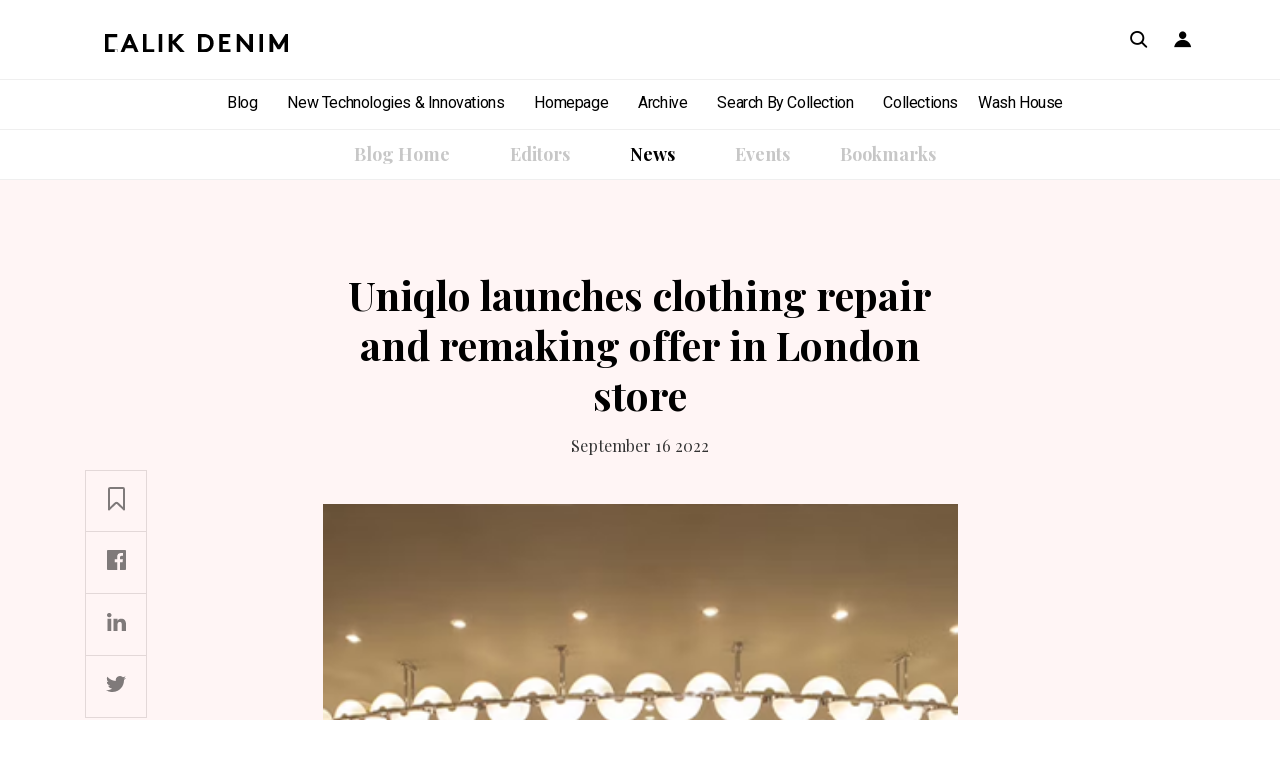

--- FILE ---
content_type: text/html; charset=utf-8
request_url: https://blog.calikdenim.com/news/uniqlo-launches-clothing-repair-and-remaking-offer-in-london-store
body_size: 12754
content:
<!DOCTYPE html>
<html lang="en">
<head>

    <meta charset="utf-8">
    <meta http-equiv="X-UA-Compatible" content="IE=edge,chrome=1" />
    <meta name="viewport" content="width=device-width, initial-scale=1.0, user-scalable=0, minimum-scale=1.0, maximum-scale=1.0" />
    <meta name="apple-itunes-app" content="app-id=1458507122" />
    <meta name="apple-mobile-web-app-title" content="Calik Denim" />
    <meta name="google-play-app" content="app-id=com.calikdenim.pazarlama2" />
    <link rel="apple-touch-icon" href="/_assets/images/favicon/apple-icon-72x72.png" />
    <link rel="android-touch-icon" href="/_assets/images/favicon/apple-icon-72x72.png" />
    <meta name="msapplication-TileColor" content="#ffffff" />
    <meta name="theme-color" content="#ffffff" />
    <meta name="format-detection" content="telephone=no" />
    <link rel="shortcut icon" type="image/x-icon" href="/_assets/images/favicon/favicon.ico" />
    <link rel="apple-touch-icon" href="/_assets/images/favicon/apple-icon-57x57.png" />
    <link rel="apple-touch-icon" sizes="72x72" href="/_assets/images/favicon/apple-icon-72x72.png" />
    <link rel="apple-touch-icon" sizes="114x114" href="/_assets/images/favicon/apple-icon-114x114.png" />

    <link href="/_assets/css/style.min.css?v=eg6O-4xaozUELlh2dGltRy3S6Z-SVArUEJNUfhqF5YU" rel="stylesheet" />

    <link rel="canonical" href="http://blog.calikdenim.com/news/uniqlo-launches-clothing-repair-and-remaking-offer-in-london-store" />



    <title>Uniqlo launches clothing repair and remaking offer in London store | Calik Denim</title>

    <meta name="description" content="Uniqlo has opened a dedicated area for repairing and remaking used clothing in its London Regent Street store.&#xD;&#xA;&#xD;&#xA;">
    <meta name="keywords" content="">
    <meta property="og:title" content="Uniqlo launches clothing repair and remaking offer in London store | Calik Denim" />
    <meta property="og:image" content="http://blog.calikdenim.com/_assets/images/og-logo.png" />



<!-- Google Tag Manager -->
<script>(function(w,d,s,l,i){w[l]=w[l]||[];w[l].push({'gtm.start':
new Date().getTime(),event:'gtm.js'});var f=d.getElementsByTagName(s)[0],
j=d.createElement(s),dl=l!='dataLayer'?'&l='+l:'';j.async=true;j.src=
'https://www.googletagmanager.com/gtm.js?id='+i+dl;f.parentNode.insertBefore(j,f);
})(window,document,'script','dataLayer','GTM-PJMSZRH');</script>
<!-- End Google Tag Manager -->
</head>
<body>

    

    
<header class="header">
    <div class="header-top">
        <div class="container">
            <div class="close-area">
                <div class="close"><span class="menu"><span></span><span></span><span></span></span></div>
            </div>
            <div class="logo-area"><a href="/" class="logo"><img src="/_assets/images/logo.svg" /></a></div>
            <div class="profile-area">
                <a href="https://app.calikdenim.com" class="search"><span class="icon-search"></span></a>
                <a href="https://app.calikdenim.com/Account" class="profile"><span class="icon-profile"></span></a>
            </div>
        </div>
    </div>
    <div class="header-menu">
        <nav>
            <ul>
                <li class=""><a href="/">Blog</a></li>
                <li class=""><a href="/new-technologies-and-innovations">New Technologies & Innovations</a></li>
                <li><a href="https://app.calikdenim.com">Homepage</a></li>
                <li><a href="https://app.calikdenim.com/Fabric">Archive</a></li>
                <li><a href="https://app.calikdenim.com/SelectByCollection/Search">Search By Collection</a></li>
                <li><a href="https://app.calikdenim.com/Collection">Collections</a></li>
                <li><a href="https://app.calikdenim.com/Wash">Wash House</a></li>
            </ul>
        </nav>
    </div>
    <div class="header-blog-menu">
        <nav>
            <ul>
                <li class=""><a href="/">Blog Home</a></li>
                <li class=""><a href="/editors">Editors</a></li>
                    <li class="active"><a href="/news">News</a></li>
                    <li class=""><a href="/events">Events</a></li>
                <li class=""><a href="/bookmarks">Bookmarks</a></li>
            </ul>
        </nav>
    </div>
</header>

    <main id="main">

        

<section class="article-page-content">
    <article class="content-wrapper bg">
        <div class="container">
            <div class="row d-flex justify-content-center">
                <ul class="share-list">
                    <li><a href="javascript:;" class="save toggle-bookmark" data-id="527"></a></li>
                    <li><a href="javascript:;" class="fb" data-open="https://www.facebook.com/sharer/sharer.php?u=http%3a%2f%2fblog.calikdenim.com%2fnews%2funiqlo-launches-clothing-repair-and-remaking-offer-in-london-store"></a></li>
                    <li><a href="javascript:;" class="linkedin" data-open="https://www.linkedin.com/shareArticle?mini=true&url=http%3a%2f%2fblog.calikdenim.com%2fnews%2funiqlo-launches-clothing-repair-and-remaking-offer-in-london-store"></a></li>
                    <li><a href="javascript:;" class="twitter" data-open="https://twitter.com/intent/tweet?url=http%3a%2f%2fblog.calikdenim.com%2fnews%2funiqlo-launches-clothing-repair-and-remaking-offer-in-london-store"></a></li>
                </ul>
                <div class="col-12 col-md-9 col-lg-7 detail-page">
                    <h3 class="title title-page-name text-center mb-3">Uniqlo launches clothing repair and remaking offer in London store</h3>

                    <div class="col-12 text-center mb-5">
                        <span class="font-weight-bold">September 16 2022</span>
                    </div>

                    <img class="margin-top-30 margin-bottom-30 border-radius" src="/medium/Article/Content/5c91ff65-b903-4568-b211-6bf2d16015fe" alt="Uniqlo launches clothing repair and remaking offer in London store" />

                    <blockquote>Uniqlo has opened a dedicated area for repairing and remaking used clothing in its London Regent Street store.&#xD;&#xA;&#xD;&#xA;</blockquote>


                    <div class="loaded-content">

                            <div class="blur-content">

                                        <p style="white-space:pre-line;">Uniqlo has opened a dedicated area for repairing and remaking used clothing in its London Regent Street store.

The initiative, entitled Re:Uniqlo Studio, aims to keep Uniqlo items in circulation for a longer lifespan, with alterations and tailoring services available alongside further customisation options, such as resizing, mending and hemming.

Read more onfashionunited.com</p>

                            </div>
                            <div class="blur-content">

                                        <a href="https://fashionunited.com/news/retail/uniqlo-launches-clothing-repair-and-remaking-offer-in-london-store/2022090949574" target="_blank">https://fashionunited.com/news/retail/uniqlo-launches-clothing-repair-and-remaking-offer-in-london-store/2022090949574</a>

                            </div>

                    </div>

                    <div class="show-more-in-app text-center">
                        <img class="private-img" src="/_assets/images/icon-private.svg" />
                        <p class="desc"><i>To view full content</i> and a better mobile experience, try</p>
                        <h4 class="title">Calik Denim mobile application</h4>
                        <div class="card">
                            <div class="centerfix mobile-links">
                                <a class="android"><img src="/_assets/images/download-app-android.svg" /></a>
                                <a class="ios"><img src="/_assets/images/download-app-ios.svg" /></a>
                            </div>
                            <a href="https://play.google.com/store/apps/details?id=com.calikdenim.pazarlama2" class="download-link android">Download now!</a>
                            <a href="https://apps.apple.com/tr/app/calik-denim/id1458507122?l=tr" class="download-link ios">Download now!</a>
                            <div class="hr"><span>OR</span></div><a class="continue-link">CONTINUE WEBSITE</a>
                        </div>
                    </div>



                </div>
            </div>
        </div>
    </article>
</section>



    <section class="content-wrapper">
        <div class="container">
            <div class="row">
                <div class="col-12 d-flex justify-content-center">
                    <h3 class="title title-second space">You May Also Like</h3>
                </div>
                <div class="col-12 common-list">
                    <div class="row">
                            
<div class="col-12 col-md-6 col-lg-4">
    <div class="big-list-item article-item">
        <figure class="bg">
            <img src="/medium/Article/Content/9acd1952-e944-4d49-acd6-24ebcf2b5376" />
        </figure>
        <div class="description">

            <a href="/news/levis-x-sacai-reveals-spring-ad-campaign-photographed-by-craig-mcdean">

                <span class="icon-"></span>
                <span class="date">May 22 2025</span>
                <h4 class="title">Levi’s x Sacai Reveals Spring Ad Campaign Photographed by Cr...</h4>
                <p>Levi’s and Japanese fashion house Sacai have revealed their spring ad campaign that takes inspiration from Jam...</p>
            </a>

        </div>
    </div>
</div>
                            
<div class="col-12 col-md-6 col-lg-4">
    <div class="big-list-item article-item">
        <figure class="bg">
            <img src="/medium/Article/Content/51318096-6719-4955-aac5-baa5869b0960" />
        </figure>
        <div class="description">

            <a href="/news/how-to-wear-shorts-and-look-good-doing-it">

                <span class="icon-"></span>
                <span class="date">May 22 2025</span>
                <h4 class="title">How to Wear Shorts (and Look Good Doing It)</h4>
                <p>As soon as the temperatures start to rise in late spring, I start thinking about idyllic warm-weather outfits ...</p>
            </a>

        </div>
    </div>
</div>
                            
<div class="col-12 col-md-6 col-lg-4">
    <div class="big-list-item article-item">
        <figure class="bg">
            <img src="/medium/Article/Content/6014e517-9775-4f32-a3e1-a2f273e1a519" />
        </figure>
        <div class="description">

            <a href="/news/sports-merch-is-the-new-celebrity-style-obsession">

                <span class="icon-"></span>
                <span class="date">May 22 2025</span>
                <h4 class="title">Sports Merch Is the New Celebrity Style Obsession</h4>
                <p>Go sports! Even if you are not an avid sports fanatic, you can’t deny that there’s a certain sense of exciteme...</p>
            </a>

        </div>
    </div>
</div>
                    </div>
                </div>
            </div>
        </div>
    </section>


    </main>

    <footer class="footer">
    <div class="footer-top">
        <div class="container">
            <ul>
                <li><a href="https://app.calikdenim.com/Starred">Starred Items</a></li>
                <li><a href="https://app.calikdenim.com/SampleRequest">Requests</a></li>
                <li><a href="https://app.calikdenim.com/Account">Account</a></li>
                <li><a href="https://app.calikdenim.com/Help">Help</a></li>
                <li><a href="https://app.calikdenim.com/cookie-policy" target="_blank">Cookie Policy</a></li>
            </ul>
        </div>
    </div>
    <div class="footer-social">
        <a href="https://www.instagram.com/calikdenim/" class="social"><span class="icon-instagram"></span></a>
        <a href="https://tr.linkedin.com/company/calik-denim" class="social"><span class="icon-linkedin"></span></a>
        <a href="https://www.youtube.com/user/CalikDenimTurkey" class="social"><span class="icon-youtube"></span></a>
    </div>
</footer>

    <script src="/_assets/js/scripts.min.js?v=IvmYEU6_dH7X_N-Ow0QLOIyzSJn_kHCVgVkNXHV40oU"></script>

    

<!-- Google Tag Manager (noscript) -->
<noscript><iframe src="https://www.googletagmanager.com/ns.html?id=GTM-PJMSZRH"
height="0" width="0" style="display:none;visibility:hidden"></iframe></noscript>
<!-- End Google Tag Manager (noscript) -->
</body>
</html>

--- FILE ---
content_type: text/css
request_url: https://app.calikdenim.com/cookiespool/cookie-spool.css
body_size: 10290
content:
@import url("https://fonts.googleapis.com/css2?family=Hind+Siliguri:wght@500;700&family=Lato:wght@400;900&display=swap");
#cookiespool-banner {
  z-index: 10000000;
  position: fixed;
  transform: translateX(5.5%);
  bottom: 0;
  background: #EDECED !important;
  color: black !important;
  width: 90%;
  display: none;
  justify-content: center;
  border-top-right-radius: 15px;
  border-top-left-radius: 15px;
  animation: slide-in 1s ease-in; }

@keyframes slide-in {
  from {
    bottom: -300px;
    opacity: 0; }
  to {
    bottom: 0;
    opacity: 1; } }
  #cookiespool-banner #bannerPolicy {
    color: blue !important;
    text-decoration: underline; }
  #cookiespool-banner .cookiespool-cookies {
    padding: 15px 0;
    max-width: 90%;
    display: flex;
    align-items: center;
    font-family: 'Hind Siliguri', sans-serif; }
    #cookiespool-banner .cookiespool-cookies .cookiespool-buttons {
      display: flex;
      flex-direction: column;
      margin-left: 10px;
      white-space: nowrap; }
      #cookiespool-banner .cookiespool-cookies .cookiespool-buttons button {
        color: white !important;
        background: #1C87F6 !important;
        border: none;
        padding: 7px;
        margin: 5px 35px;
        width: 100%;
        border-radius: 5px;
        font-size: 1em !important;
        line-height: normal !important;
        text-transform: none !important;
        font-family: 'Hind Siliguri', sans-serif !important;
        letter-spacing: normal !important;
        text-align: center !important; }
        #cookiespool-banner .cookiespool-cookies .cookiespool-buttons button:hover {
          background: #CECDCE !important;
          color: #A5A3A5 !important;
          cursor: pointer; }

#cookiespool-modal-container {
  z-index: 10000000;
  position: fixed;
  left: 0;
  top: 0;
  display: none;
  align-items: center;
  justify-content: center;
  width: 100vw;
  height: 100vh;
  background-color: rgba(0, 0, 0, 0.5) !important; }
  #cookiespool-modal-container #cookiespool-popup * {
    padding: 0;
    margin: 0;
    font-family: 'Hind Siliguri', sans-serif; }
  #cookiespool-modal-container #cookiespool-popup .cookiespool-window {
    background: #EDECED !important; }
    #cookiespool-modal-container #cookiespool-popup .cookiespool-window .cookiespool-header {
      background: #1C87F6 !important;
      color: white !important;
      padding: 15px 35px; }
      #cookiespool-modal-container #cookiespool-popup .cookiespool-window .cookiespool-header #policy {
        float: right;
        color: white !important;
        text-decoration: underline; }
    #cookiespool-modal-container #cookiespool-popup .cookiespool-window .cookiespool-actions {
      padding: 15px;
      text-align: right; }
      #cookiespool-modal-container #cookiespool-popup .cookiespool-window .cookiespool-actions button {
        color: white !important;
        background: #1C87F6 !important;
        border: none;
        padding: 5px;
        border-radius: 5px;
        margin: 5px;
        font-size: 1em !important;
        line-height: normal !important;
        text-transform: none !important;
        font-family: 'Hind Siliguri', sans-serif !important;
        letter-spacing: normal !important;
        text-align: center !important; }
      #cookiespool-modal-container #cookiespool-popup .cookiespool-window .cookiespool-actions #cancel {
        cursor: pointer; }
      #cookiespool-modal-container #cookiespool-popup .cookiespool-window .cookiespool-actions #accept {
        cursor: pointer; }
      #cookiespool-modal-container #cookiespool-popup .cookiespool-window .cookiespool-actions #cookiespoollink {
        float: left;
        color: blue !important;
        font-size: 13px;
        padding: 5px; }
      #cookiespool-modal-container #cookiespool-popup .cookiespool-window .cookiespool-actions #consentid {
        float: left;
        color: #616061 !important;
        font-size: 13px;
        padding: 2px; }
    #cookiespool-modal-container #cookiespool-popup .cookiespool-window ul {
      list-style-type: none; }
    #cookiespool-modal-container #cookiespool-popup .cookiespool-window .cookiespool-title {
      font-size: 18px;
      color: white !important; }
    #cookiespool-modal-container #cookiespool-popup .cookiespool-window .cookiespool-subtitle {
      color: white !important; }
    #cookiespool-modal-container #cookiespool-popup .cookiespool-window input[type="checkbox"] {
      width: 40px !important;
      height: 20px !important;
      -webkit-appearance: none !important;
      background: #EBE9ED !important;
      border-radius: 20px !important;
      outline: none !important;
      position: inherit !important; }
    #cookiespool-modal-container #cookiespool-popup .cookiespool-window input:checked[type='checkbox'] {
      background: #37C94C !important; }
    #cookiespool-modal-container #cookiespool-popup .cookiespool-window input[type="checkbox"]:before {
      content: '';
      position: absolute;
      width: 20px;
      height: 20px;
      transform: scale(0.8);
      border-radius: 20px;
      background: white !important;
      transition: 0.4s; }
    #cookiespool-modal-container #cookiespool-popup .cookiespool-window input:checked[type="checkbox"]:before {
      transform: translateX(20px); }
    #cookiespool-modal-container #cookiespool-popup .cookiespool-window .cookiespool-pad {
      padding-bottom: 10px; }
    #cookiespool-modal-container #cookiespool-popup .cookiespool-window #accordion li .cookiespool-panel button {
      padding: 0;
      margin: 0;
      border: none;
      background: none;
      color: black !important;
      font-size: 15px;
      cursor: pointer;
      font-size: 1em !important;
      line-height: normal !important;
      text-transform: none !important;
      font-family: 'Hind Siliguri', sans-serif !important;
      letter-spacing: normal !important;
      text-align: center !important; }
    #cookiespool-modal-container #cookiespool-popup .cookiespool-window ul {
      list-style-type: none; }
    #cookiespool-modal-container #cookiespool-popup .cookiespool-window #accordion .cookiespool-content {
      font-size: 14px;
      background: #EDECED !important;
      color: black !important;
      padding: 0 30px;
      margin: 10px 0;
      max-height: 0;
      overflow: hidden;
      transition: max-height 0.2s ease-out; }
      #cookiespool-modal-container #cookiespool-popup .cookiespool-window #accordion .cookiespool-content p {
        color: black !important; }
    #cookiespool-modal-container #cookiespool-popup .cookiespool-window #accordion li .cookiespool-panel {
      padding: 15px 35px;
      background: #FFFFFF !important;
      margin: 2px 20px 20px;
      border-radius: 5px; }
      #cookiespool-modal-container #cookiespool-popup .cookiespool-window #accordion li .cookiespool-panel p, #cookiespool-modal-container #cookiespool-popup .cookiespool-window #accordion li .cookiespool-panel .cookiespool-option {
        text-align: right; }
    #cookiespool-modal-container #cookiespool-popup .cookiespool-window #accordion li .cookiespool-ss .cookiespool-option {
      float: right;
      margin-right: 50px;
      margin-top: 16px; }
      #cookiespool-modal-container #cookiespool-popup .cookiespool-window #accordion li .cookiespool-ss .cookiespool-option .cookiespool-warning {
        color: #A9A8A9 !important; }

#cookiespool-footer {
  z-index: 10000000;
  position: fixed;
  padding: 5px 5px 10px 5px;
  bottom: 0;
  animation: slide-right 1s ease-in; }

@keyframes slide-right {
  from {
    left: -300px;
    opacity: 0; }
  to {
    left: 0;
    opacity: 1; } }

.cookiespool-footerbutton {
  border: 0;
  background-color: transparent;
  cursor: pointer;
  font-size: 1em !important;
  line-height: normal !important;
  text-transform: none !important;
  font-family: 'Hind Siliguri', sans-serif !important;
  letter-spacing: normal !important;
  text-align: center !important; }
  .cookiespool-footerbutton .cookiespool-footer-img {
    max-height: 50px;
    max-width: 50px; }

.cookiespool-footertooltip {
  border-bottom: 1px dotted black; }
  .cookiespool-footertooltip .cookiespool-footertooltiptext {
    visibility: hidden;
    width: 140px;
    font-size: 13px;
    background-color: black !important;
    color: #fff !important;
    text-align: center;
    border-radius: 6px;
    padding: 5px 0;
    position: absolute !important;
    cursor: pointer;
    left: 100%;
    top: 0; }
  .cookiespool-footertooltip:hover .cookiespool-footertooltiptext {
    visibility: visible !important; }

@media (max-width: 1024px) {
  #cookiespool-banner {
    font-size: 0.9em !important;
    width: 90%  !important; }
  #cookiespool-banner .cookiespool-cookies {
    display: flex !important; }
  #cookiespool-banner .cookiespool-cookies .cookiespool-buttons {
    display: flex  !important;
    flex-direction: column  !important; }
  #cookiespool-banner .cookiespool-cookies .cookiespool-buttons button {
    margin: 3px 25px  !important;
    font-size: 0.8em !important; } }

@media (max-width: 500px) {
  #cookiespool-popup {
    position: absolute;
    top: 50%;
    transform: translateY(-50%); }
  #cookiespool-banner {
    font-size: 0.8em !important;
    width: 90%  !important; }
  #cookiespool-banner .cookiespool-cookies {
    display: block !important;
    padding-bottom: 0  !important; }
  #cookiespool-banner .cookiespool-cookies .cookiespool-buttons {
    flex-direction: row  !important;
    margin: 10px  !important; }
  #cookiespool-banner .cookiespool-cookies .cookiespool-buttons button {
    margin: 3px 3px  !important;
    font-size: 0.8em !important; } }

@media (min-width: 500px) {
  #cookiespool-popup {
    position: absolute;
    top: 50%;
    left: 50%;
    transform: translate(-50%, -50%);
    font-size: 15px; } }


--- FILE ---
content_type: text/css
request_url: https://app.calikdenim.com/cookiespool/cookie-spool-local-preferences.css
body_size: 5741
content:

            /* Tercihe göre değiştirilmiş Cookiespool Banner ve Popup CSS değerleri */

            /* Banner css değişiklikleri */
            #cookiespool-banner {
                background: #edeced !important;   /* Banner background renk ayarı için. Default: #edeced */
                color: #000000 !important;        /* Banner font renk ayarı için. Default: #000000 */
                font-size: 1em !important;        /* Banner font büyüklüğü, default: 1em*/
                opacity: 1 !important;          /* Banner Opacity, Default 1 */
                width: 80% !important;           /* Banner genişliğini ayarlamak için. Default: 90% */
                transform: translateX(10%);           /* Banner sağa öteleme oranını ayarlamak için. Default: 5.5% */
            }

            #cookiespool-banner #bannerPolicy {
                color: #0000ff !important;}        /* Banner'daki Çerez Politikası linkinin font renk ayarı için. Default: #0000ff */ 

            #cookiespool-banner .cookiespool-cookies {
                display: flex !important; }	  /* Banner’daki Buton’ların yerleşimi. Yazının altında gözükmesi için block yapılır, Default: flex */

            #cookiespool-banner .cookiespool-cookies .cookiespool-buttons {
                flex-direction: column !important;	/* Banner’daki Buton’ların pozisyonu. Tek satırda gözükmesi için row yapılır, Default: column */
                margin-left: 10px !important;}		/* Banner’daki Buton grubunun Sol Marjini, row için 0 px, Column için Default: 10px */ 

            #cookiespool-banner .cookiespool-cookies .cookiespool-buttons button {    
                color: #ffffff !important;              /* Banner’daki Buton’ların font renk ayarı için, Default: #ffffff */
                margin: 5px 35px !important;            /* Buton Margin ayarı, Default: 5px, 35px */
                background: #000000 !important;         /* Banner’daki Buton’ların background renk ayarı için, Default: #1c87f6 */
            }  

            /* Popup css değişiklikleri */    
            #cookiespool-modal-container #cookiespool-popup .cookiespool-window {           
                background: #edeced !important; }           /* Popup window background renk ayarı için. Default: #edeced */
            #cookiespool-modal-container #cookiespool-popup .cookiespool-window .cookiespool-header {   
                background: #000000 !important;             /* Popup header background renk ayarı için. Default: #1c87f6 */
                color: #ffffff !important;}                 /* Popup header font renk ayarı için. Default: #ffffff */
            #cookiespool-popup .cookiespool-window .cookiespool-title {
                color: #ffffff !important;      /* Popup Başlık font renk ayarı için. Default: #ffffff */
            }
            #cookiespool-popup .cookiespool-window .cookiespool-subtitle {
                color: #ffffff !important;      /* Popup Alt Başlık font renk ayarı için. Default: #ffffff */
            }
            #cookiespool-modal-container #cookiespool-popup .cookiespool-window .cookiespool-header #policy {
                color: #ffffff !important;}     /* Popup'taki Çerez Politikası linkinin font renk ayarı için. Default: #ffffff */
            #cookiespool-modal-container #cookiespool-popup .cookiespool-window .cookiespool-actions button {
                background: #000000 !important;             /* Popup buton background renk ayarı için. Default: #1c87f6 */
                color: #ffffff !important;}      /* Popup buton font renk ayarı için. Default: #ffffff */
            #cookiespool-modal-container #cookiespool-popup .cookiespool-window .cookiespool-actions #cancel {
                background: #000000 !important;             /* Popup Cancel buton background renk ayarı için. Default: #1c87f6 */
                color: #ffffff !important;}      /* Popup Cancel buton font renk ayarı için. Default: #ffffff */

            /* Responsive ekran için @media ayarları, aşağıdaki bloğu lütfen değiştirmeyin */
            @media (max-width: 1024px) {
            #cookiespool-banner {
                font-size: 0.9em !important;
                width: 90% !important;
                transform: translateX(5.5%); }
            #cookiespool-banner .cookiespool-cookies {
                display: flex !important;}
            #cookiespool-banner .cookiespool-cookies .cookiespool-buttons {
                display: flex !important;
                flex-direction: column !important; }
            #cookiespool-banner .cookiespool-cookies .cookiespool-buttons button {
                margin: 3px 25px !important;
                font-size: 0.8em !important; } }

            @media (max-width: 500px) {
            #cookiespool-banner {
                font-size: 0.8em !important;
                width: 90% !important; 
                transform: translateX(5.5%); }
            #cookiespool-banner .cookiespool-cookies {
                display: block !important;
                padding-bottom: 0 !important;}
            #cookiespool-banner .cookiespool-cookies .cookiespool-buttons {
                flex-direction: row !important;
                margin: 10px !important; }
            #cookiespool-banner .cookiespool-cookies .cookiespool-buttons button {
                margin: 3px 3px !important;
                font-size: 0.8em !important; } }
        

--- FILE ---
content_type: image/svg+xml
request_url: https://blog.calikdenim.com/_assets/images/icon-linkedin.svg
body_size: 507
content:
<svg xmlns="http://www.w3.org/2000/svg" width="19" height="19" viewBox="0 0 19 19">
    <path fill="#000" fill-rule="evenodd" d="M4.182 5.772V18H.48V5.772h3.703zM14.3 5.655c2.632 0 4.7 1.758 4.7 5.546V18h-4.2v-6.328c0-1.656-.656-2.786-2.1-2.786-1.105 0-1.72.762-2.006 1.498-.071.176-.088.398-.09.635V18h-4.16s.053-11.209 0-12.228h4.16v1.92c.245-.84 1.575-2.037 3.696-2.037zM2.262 0C3.628 0 4.47.913 4.495 2.12c0 1.185-.867 2.123-2.259 2.123H2.21C.87 4.243 0 3.308 0 2.123 0 .915.895 0 2.262 0z"/>
</svg>


--- FILE ---
content_type: image/svg+xml
request_url: https://blog.calikdenim.com/_assets/images/icon-facebook.svg
body_size: 430
content:
<svg xmlns="http://www.w3.org/2000/svg" width="19" height="21" viewBox="0 0 19 21">
    <path fill-rule="evenodd" d="M19 18.896c0 .61-.47 1.104-1.049 1.104H13.11v-7.745h2.47l.37-3.018h-2.84V7.309c0-.874.23-1.469 1.42-1.469h1.52v-2.7c-.264-.037-1.165-.12-2.213-.12-2.19 0-3.688 1.407-3.688 3.99v2.227H7.673v3.018h2.476V20h-9.1C.469 20 0 19.505 0 18.896V1.104C0 .494.47 0 1.049 0H17.95C18.531 0 19 .494 19 1.104v17.792"/>
</svg>


--- FILE ---
content_type: application/javascript
request_url: https://app.calikdenim.com/cookiespool/cookiespool-consent-settings.js
body_size: 3019
content:
function readCookieConsent() {
  const name = "cookiespool_consent";
  const ca = document.cookie.split(";");
  for (let i = 0; i < ca.length; i++) {
      const c = ca[i].trim();
      if (c.indexOf(name) == 0) {
          return JSON.parse(c.substring(name.length + 1, c.length));
      }
  }
  return null;
}

function createCookiespoolObject() {
	if (document.getElementById("cookiespool-modal-container") !== null &&
	  document.getElementById("cookiespool-modal-container") !== undefined) {
	  window.cookieSpool.openSettings();
	}
	else {
	  setTimeout(() => {
      cookiespoolBannerPopupInitiate();
      setTimeout(() => {if (document.getElementById("cookiespool-modal-container") !== null &&
      document.getElementById("cookiespool-modal-container") !== undefined &&
      (document.getElementById("cookiespool-banner") === null ||
      document.getElementById("cookiespool-banner") === undefined)) {
        document.getElementById("cookiespool-modal-container").style.display = "flex";
      }}, 300);
	  }, 300);
	}
}

function cookiespoolBannerPopupInitiate() {
  window.cookieSpool = new CookieSpool({
    tenantId: "ad68b15a-b8a6-467e-8282-b0ef3354b76e",
    siteId: "fa964c26-2dac-4df0-a40e-b6a2a70f670d",
    language: document.documentElement.lang,
    enableClose: false,
    onChangeSettings: consent => {
      triggerGTMTagSettings(consent);	
      gtag({"event": "Pageview"});
      triggerWebTagSettings(consent);	// Web Settings	
    }
  });
}

// GTM dışında, WEB'de yönetilen Cookie blokları için
function triggerWebTagSettings(parConsent) {
  if (parConsent.choices.performance) {
  // WEB'de yönettiğiniz Performans türünde Cookie bloklarını buraya taşıyın
  }
  if (parConsent.choices.marketing) {
  // WEB'de yönettiğiniz Pazarlama türünde Cookie bloklarını buraya taşıyın
  }
  if (parConsent.choices.functional) {
  // WEB'de yönettiğiniz Fonksiyonel türde Cookie bloklarını buraya taşıyın
  }
}

function triggerGTMTagSettings(parConsent) {
  gtag("consent", "update", {
       "ad_storage": parConsent.choices.marketing ? "granted": "denied",
       "analytics_storage": parConsent.choices.performance ? "granted" : "denied",
       "functionality_storage": parConsent.choices.functional ? "granted" : "denied",
       "personalization_storage": parConsent.choices.functional ? "granted" : "denied",
       "wait_for_update": 2000
  });
  gtag("event", "cookiespool_consent_update");
}

window.dataLayer = window.dataLayer || [];
function gtag() {
dataLayer.push(arguments);
}

const consent = readCookieConsent();
if (consent !== null && consent.userId !== null) {	
  triggerGTMTagSettings(consent);	
  triggerWebTagSettings(consent);	// Web Settings
}
else {
  createCookiespoolObject();
}

--- FILE ---
content_type: image/svg+xml
request_url: https://blog.calikdenim.com/_assets/images/icon-private.svg
body_size: 431
content:
<svg xmlns="http://www.w3.org/2000/svg" width="36" height="43" viewBox="0 0 36 43">
    <path fill="#FFF" d="M0 40.472c0 1.15.937 2.083 2.1 2.083h31.5c1.16 0 2.1-.932 2.1-2.083V16.615c0-1.151-.939-2.084-2.105-2.084H30.45v-3.114S30.45 0 17.85 0 5.25 11.417 5.25 11.417v5.19h21V14.53H7.35v-3.114s0-9.341 10.5-9.341 10.5 9.341 10.5 9.341v5.19h5.25v23.872H2.1V16.607h1.05V14.53H2.101c-1.16 0-2.101.932-2.101 2.084v23.857z"/>
</svg>


--- FILE ---
content_type: image/svg+xml
request_url: https://blog.calikdenim.com/_assets/images/icon-twitter.svg
body_size: 747
content:
<svg xmlns="http://www.w3.org/2000/svg" width="20" height="17" viewBox="0 0 20 17">
    <path fill="#000" fill-rule="evenodd" d="M19.448.296c-.793.462-1.67.798-2.607.978C16.094.49 15.027 0 13.846 0c-2.264 0-4.102 1.809-4.102 4.04 0 .316.036.623.106.919C6.44 4.79 3.417 3.184 1.392.737 1.04 1.336.837 2.031.837 2.77c0 1.4.724 2.637 1.826 3.362-.672-.02-1.306-.203-1.86-.504v.05c0 1.957 1.414 3.59 3.293 3.96-.344.095-.707.143-1.082.143-.264 0-.522-.025-.772-.072.523 1.604 2.037 2.772 3.833 2.804-1.404 1.083-3.174 1.73-5.096 1.73-.331 0-.659-.02-.979-.056C1.816 15.33 3.974 16 6.29 16c7.548 0 11.674-6.154 11.674-11.492 0-.176-.003-.351-.01-.523.802-.57 1.498-1.28 2.046-2.09-.735.32-1.526.537-2.356.635.847-.5 1.498-1.29 1.804-2.234"/>
</svg>


--- FILE ---
content_type: image/svg+xml
request_url: https://blog.calikdenim.com/_assets/images/download-app-android.svg
body_size: 6964
content:
<svg xmlns="http://www.w3.org/2000/svg" width="160" height="52" viewBox="0 0 160 52">
    <defs>
        <linearGradient id="df58ahp7oa" x1="61.034%" x2="26.503%" y1="4.948%" y2="71.907%">
            <stop offset="0%" stop-color="#00A0FF"/>
            <stop offset="1%" stop-color="#00A1FF"/>
            <stop offset="26%" stop-color="#00BEFF"/>
            <stop offset="51%" stop-color="#00D2FF"/>
            <stop offset="76%" stop-color="#00DFFF"/>
            <stop offset="100%" stop-color="#00E3FF"/>
        </linearGradient>
        <linearGradient id="15i9f97efb" x1="107.685%" x2="-130.64%" y1="50%" y2="50%">
            <stop offset="0%" stop-color="#FFE000"/>
            <stop offset="41%" stop-color="#FFBD00"/>
            <stop offset="78%" stop-color="orange"/>
            <stop offset="100%" stop-color="#FF9C00"/>
        </linearGradient>
        <linearGradient id="iihas2s4nc" x1="86.219%" x2="-50.15%" y1="30.911%" y2="135.988%">
            <stop offset="0%" stop-color="#FF3A44"/>
            <stop offset="100%" stop-color="#C31162"/>
        </linearGradient>
        <linearGradient id="flboa6nwkd" x1="-18.754%" x2="42.121%" y1="-11.832%" y2="35.095%">
            <stop offset="0%" stop-color="#32A071"/>
            <stop offset="7%" stop-color="#2DA771"/>
            <stop offset="48%" stop-color="#15CF74"/>
            <stop offset="80%" stop-color="#06E775"/>
            <stop offset="100%" stop-color="#00F076"/>
        </linearGradient>
    </defs>
    <g fill="none" fill-rule="evenodd">
        <path fill="#000" d="M0 0H160V52H0z"/>
        <g fill-rule="nonzero">
            <path fill="#FFF" d="M59.14 15.75c-2.345.011-4.237 1.919-4.23 4.263.007 2.345 1.912 4.24 4.257 4.237 2.344-.004 4.243-1.905 4.243-4.25.016-1.136-.429-2.23-1.234-3.03-.805-.802-1.9-1.242-3.036-1.22zm0 6.83c-1.057.074-2.051-.506-2.508-1.462-.457-.955-.283-2.093.439-2.869.721-.776 1.844-1.031 2.83-.645.987.387 1.636 1.337 1.639 2.396.033.663-.204 1.31-.656 1.796-.452.486-1.08.769-1.744.784zm-9.31-6.83c-2.346.006-4.244 1.91-4.24 4.257.004 2.346 1.907 4.245 4.253 4.243 2.346-.002 4.247-1.904 4.247-4.25.016-1.136-.429-2.23-1.234-3.03-.805-.802-1.9-1.242-3.036-1.22h.01zm0 6.83c-1.057.078-2.055-.499-2.515-1.454-.46-.955-.288-2.095.432-2.872.72-.778 1.844-1.036 2.831-.65.988.385 1.64 1.336 1.642 2.396.033.663-.204 1.31-.656 1.796-.452.486-1.08.769-1.744.784h.01zm-11.09-5.52v1.8h4.32c-.068.848-.42 1.648-1 2.27-.874.89-2.083 1.37-3.33 1.32-2.651 0-4.8-2.149-4.8-4.8s2.149-4.8 4.8-4.8c1.218-.02 2.394.444 3.27 1.29l1.27-1.27c-1.195-1.21-2.83-1.885-4.53-1.87-2.421-.094-4.7 1.144-5.938 3.226-1.239 2.082-1.239 4.676 0 6.758 1.238 2.082 3.517 3.32 5.938 3.226 1.732.078 3.413-.596 4.61-1.85 1.048-1.151 1.607-2.664 1.56-4.22.003-.379-.03-.757-.1-1.13l-6.07.05zm45.31 1.4c-.534-1.57-1.982-2.649-3.64-2.71-1.106-.002-2.163.453-2.92 1.259-.758.805-1.15 1.888-1.08 2.991-.025 1.13.411 2.22 1.207 3.022.796.801 1.884 1.245 3.013 1.228 1.42.008 2.75-.699 3.54-1.88l-1.45-1c-.44.734-1.234 1.182-2.09 1.18-.886.034-1.703-.478-2.06-1.29l5.69-2.35-.21-.45zm-5.8 1.42c-.04-.625.171-1.24.589-1.706.418-.467 1.005-.746 1.631-.774.66-.043 1.281.31 1.58.9l-3.8 1.58zM73.63 24h1.87V11.5h-1.87V24zm-3.06-7.3h-.07c-.57-.637-1.385-1.001-2.24-1-2.27.11-4.054 1.982-4.054 4.255 0 2.273 1.784 4.145 4.054 4.255.858.014 1.678-.352 2.24-1h.06v.61c0 1.63-.87 2.5-2.27 2.5-.954-.022-1.8-.619-2.14-1.51l-1.63.68c.628 1.527 2.12 2.52 3.77 2.51 2.19 0 4-1.29 4-4.43V16h-1.72v.7zm-2.14 5.88c-1.337-.118-2.363-1.238-2.363-2.58s1.026-2.462 2.363-2.58c.646.033 1.251.326 1.679.811.427.486.64 1.124.591 1.769.055.648-.157 1.29-.588 1.778-.43.487-1.042.777-1.692.802h.01zM92.81 11.5h-4.47V24h1.87v-4.74h2.61c1.453.104 2.842-.611 3.6-1.855s.758-2.806 0-4.05c-.758-1.244-2.147-1.96-3.6-1.855h-.01zm0 6H90.2v-4.26h2.65c1.185 0 2.145.96 2.145 2.145s-.96 2.145-2.145 2.145l-.04-.03zm11.53-1.8c-1.391-.083-2.7.667-3.33 1.91l1.66.69c.334-.616 1.001-.977 1.7-.92.48-.056.961.083 1.338.386.376.302.614.744.662 1.224v.13c-.6-.318-1.27-.483-1.95-.48-1.79 0-3.6 1-3.6 2.81.036.78.385 1.512.97 2.03.583.518 1.352.778 2.13.72.96.069 1.88-.391 2.4-1.2h.06v1h1.8v-4.81c0-2.19-1.66-3.46-3.79-3.46l-.05-.03zm-.23 6.85c-.61 0-1.46-.31-1.46-1.06 0-1 1.06-1.33 2-1.33.594-.015 1.181.13 1.7.42-.13 1.12-1.063 1.973-2.19 2l-.05-.03zM114.74 16l-2.14 5.42h-.06L110.32 16h-2l3.33 7.58-1.9 4.21h1.95L116.82 16h-2.08zm-16.81 8h1.87V11.5h-1.87V24z" transform="translate(21 12)"/>
            <path fill="#FFF" stroke="#FFF" stroke-width=".2" d="M38.42 4.24c.034.741-.237 1.464-.75 2-.574.596-1.374.92-2.2.89-1.268-.01-2.406-.779-2.888-1.951-.483-1.172-.215-2.52.678-3.419.58-.593 1.38-.918 2.21-.9.423-.001.841.084 1.23.25.362.146.684.376.94.67l-.53.53c-.405-.481-1.012-.744-1.64-.71-.631-.003-1.236.251-1.676.704-.44.453-.676 1.065-.654 1.696-.013.953.548 1.82 1.423 2.2.875.378 1.892.193 2.577-.47.308-.333.485-.766.5-1.22h-2.17v-.72h2.91c.027.149.04.3.04.45h0zM43 1.74h-2.7v1.9h2.46v.72H40.3v1.9H43V7h-3.5V1H43v.74zM46.28 7h-.77V1.74h-1.68V1H48v.74h-1.72V7zm4.66 0V1h.77v6h-.77zm4.19 0h-.77V1.74h-1.68V1h4.12v.74h-1.67V7zm9.48-.78c-1.217 1.21-3.183 1.21-4.4 0-1.18-1.249-1.18-3.201 0-4.45.582-.586 1.374-.916 2.2-.916.826 0 1.618.33 2.2.916 1.185 1.247 1.185 3.203 0 4.45h0zm-3.83-.5c.901.898 2.359.898 3.26 0 .885-.976.885-2.464 0-3.44-.901-.898-2.359-.898-3.26 0-.885.976-.885 2.464 0 3.44h0zM66.58 7V1h.94l2.92 4.67V1h.77v6h-.8l-3.05-4.89V7h-.78z" transform="translate(21 12)"/>
            <g>
                <path fill="url(#df58ahp7oa)" d="M1.44.54c-.326.391-.49.892-.46 1.4v22.12c-.03.508.134 1.009.46 1.4l.07.07L13.9 13.15v-.29L1.51.47l-.07.07z" transform="translate(21 12) translate(0 1)"/>
                <path fill="url(#15i9f97efb)" d="M18 17.28l-4.1-4.13v-.29L18 8.72l.09.05L23 11.56c1.4.79 1.4 2.09 0 2.89l-4.89 2.78-.11.05z" transform="translate(21 12) translate(0 1)"/>
                <path fill="url(#iihas2s4nc)" d="M18.12 17.22L13.9 13 1.44 25.46c.589.518 1.462.543 2.08.06l14.61-8.3" transform="translate(21 12) translate(0 1)"/>
                <path fill="url(#flboa6nwkd)" d="M18.12 8.78L3.51.48C2.892-.003 2.019.022 1.43.54L13.9 13l4.22-4.22z" transform="translate(21 12) translate(0 1)"/>
                <path fill="#000" d="M18 17.13L3.51 25.38c-.593.443-1.407.443-2 0l-.07.07.07.07c.592.447 1.408.447 2 0l14.61-8.3-.12-.09z" opacity=".2" transform="translate(21 12) translate(0 1)"/>
                <path fill="#000" d="M1.44 25.32c-.326-.391-.49-.892-.46-1.4v.15c-.03.508.134 1.009.46 1.4l.07-.07-.07-.08zM23 14.3l-5 2.83.09.09L23 14.44c.567-.266.948-.816 1-1.44-.114.565-.483 1.045-1 1.3z" opacity=".12" transform="translate(21 12) translate(0 1)"/>
                <path fill="#FFF" d="M3.51.62L23 11.7c.517.255.886.735 1 1.3-.052-.624-.433-1.174-1-1.44L3.51.48C2.11-.31.97.35.97 1.95v.15C1 .49 2.12-.17 3.51.62z" opacity=".25" transform="translate(21 12) translate(0 1)"/>
            </g>
        </g>
    </g>
</svg>


--- FILE ---
content_type: image/svg+xml
request_url: https://blog.calikdenim.com/_assets/images/icon-save.svg
body_size: 309
content:
<svg xmlns="http://www.w3.org/2000/svg" width="17" height="25" viewBox="0 0 17 25">
    <path fill="none" stroke="#000" stroke-linecap="round" stroke-linejoin="round" stroke-width="2" d="M2 1h13c.552 0 1 .448 1 1v20.528h0l-6.098-5.992c-.778-.765-2.026-.765-2.804 0L1 22.528h0V2c0-.552.448-1 1-1z"/>
</svg>


--- FILE ---
content_type: image/svg+xml
request_url: https://blog.calikdenim.com/_assets/images/logo.svg
body_size: 1019
content:
<svg xmlns="http://www.w3.org/2000/svg" width="62" height="6" viewBox="0 0 62 6">
    <path fill="#000" fill-rule="evenodd" d="M48.918 3.909V0h1.202v6h-.846l-3.47-3.908V6h-1.202V0h.845l3.471 3.909zm3.426 2.09V0h1.202v6h-1.202zM35.584.567A2.976 2.976 0 0 1 36.821 3c0 .994-.472 1.886-1.237 2.434-.507.36-1.157.566-2.145.566h-1.957V0h1.957c.988 0 1.638.206 2.145.566zm-.418 3.737c.285-.343.454-.806.454-1.303 0-.497-.17-.96-.454-1.303-.347-.42-.855-.668-1.593-.668h-.89V4.97h.89c.738 0 1.246-.248 1.593-.668zM61.155 0H62v6h-1.201V2.657l-1.496 2.357h-.836l-1.495-2.357V6H55.77V0h.846l2.27 3.591 2.269-3.59zM1.2 4.971h3.04V6H0V0h4.152v1.029h-2.95V4.97zm2.106.893H4.1V5.1h-.793v.764zM7.89 0h.845l2.67 6H10.15L9.563 4.67H7.062L6.474 6H5.22l2.67-6zm.418 1.869l-.792 1.774H9.1l-.792-1.774zM12.868 0h1.201v4.971h2.625V6h-3.826V0zm5.34 6V0h1.202v6h-1.202zm6.986-6h1.584l-2.74 2.743L27.107 6h-1.54l-2.732-2.948V6h-1.201V0h1.201v2.4L25.194 0zm14.697 3.3v1.671h2.625V6H38.69V0h3.737v1.029h-2.536V2.27h1.913V3.3h-1.913z"/>
</svg>


--- FILE ---
content_type: image/svg+xml
request_url: https://blog.calikdenim.com/_assets/images/download-app-ios.svg
body_size: 6464
content:
<svg xmlns="http://www.w3.org/2000/svg" width="160" height="52" viewBox="0 0 160 52">
    <g fill="none" fill-rule="evenodd">
        <path fill="#000" d="M0 0H160V52H0z"/>
        <path fill="#FFF" fill-rule="nonzero" d="M58.442 34.274h-5.675l-1.363 4.083H49l5.376-15.105h2.497l5.376 15.105h-2.445l-1.362-4.083zm-5.087-1.884h4.498l-2.217-6.626h-.062l-2.22 6.626zm20.504.461c0 3.422-1.806 5.621-4.53 5.621-1.409.075-2.736-.674-3.416-1.927h-.052V42h-2.228V27.344h2.157v1.832h.04c.712-1.245 2.04-1.994 3.458-1.947 2.755 0 4.57 2.21 4.57 5.622zm-2.29 0c0-2.23-1.136-3.695-2.87-3.695-1.702 0-2.847 1.496-2.847 3.695 0 2.219 1.145 3.705 2.848 3.705 1.733 0 2.868-1.455 2.868-3.705zm14.238 0c0 3.422-1.806 5.621-4.53 5.621-1.409.075-2.735-.674-3.416-1.927h-.051V42H75.58V27.344h2.157v1.832h.041c.71-1.245 2.039-1.994 3.457-1.947 2.755 0 4.571 2.21 4.571 5.622zm-2.29 0c0-2.23-1.136-3.695-2.87-3.695-1.702 0-2.847 1.496-2.847 3.695 0 2.219 1.145 3.705 2.848 3.705 1.733 0 2.869-1.455 2.869-3.705zm10.187 1.297c.165 1.498 1.6 2.482 3.56 2.482 1.878 0 3.229-.984 3.229-2.335 0-1.172-.815-1.874-2.745-2.355l-1.93-.472c-2.734-.67-4.003-1.967-4.003-4.072 0-2.606 2.239-4.396 5.418-4.396 3.146 0 5.303 1.79 5.376 4.396h-2.25c-.134-1.507-1.363-2.417-3.158-2.417s-3.023.92-3.023 2.26c0 1.068.784 1.697 2.704 2.178l1.64.408c3.055.733 4.324 1.978 4.324 4.188 0 2.826-2.219 4.596-5.748 4.596-3.302 0-5.531-1.729-5.675-4.46h2.28zm13.951-9.41v2.606h2.065v1.79h-2.065v6.071c0 .944.414 1.383 1.321 1.383.245-.004.49-.022.733-.052v1.78c-.408.077-.823.112-1.237.104-2.198 0-3.055-.838-3.055-2.973v-6.313h-1.579v-1.79h1.579v-2.606h2.238zm3.26 8.113c0-3.465 2.012-5.642 5.149-5.642 3.147 0 5.15 2.177 5.15 5.642 0 3.475-1.992 5.642-5.15 5.642-3.157 0-5.149-2.167-5.149-5.642zm8.028 0c0-2.377-1.074-3.78-2.88-3.78-1.805 0-2.877 1.414-2.877 3.78 0 2.386 1.072 3.779 2.878 3.779 1.805 0 2.88-1.393 2.88-3.779zm4.108-5.507h2.125v1.875h.052c.296-1.207 1.386-2.038 2.61-1.99.258-.001.514.027.764.084v2.115c-.324-.1-.662-.147-1.001-.137-.655-.027-1.29.238-1.736.725-.446.487-.66 1.148-.586 1.809v6.532h-2.228V27.344zm15.825 7.778c-.3 2-2.219 3.371-4.674 3.371-3.158 0-5.119-2.146-5.119-5.59 0-3.454 1.971-5.694 5.025-5.694 3.003 0 4.892 2.093 4.892 5.432v.774h-7.667v.137c-.072.82.207 1.631.766 2.228.559.597 1.343.922 2.154.891 1.081.103 2.1-.527 2.507-1.549h2.116zm-7.533-3.287h5.428c.04-.736-.224-1.457-.73-1.987-.505-.53-1.206-.823-1.933-.808-.733-.004-1.437.289-1.957.814-.519.524-.81 1.238-.808 1.981zM53.587 12.37c.947-.071 1.875.306 2.528 1.029.653.723.962 1.714.842 2.701 0 2.399-1.236 3.777-3.37 3.777H51V12.37h2.587zm-1.475 6.446h1.35c.678.042 1.337-.238 1.795-.761.458-.524.667-1.236.568-1.94.092-.7-.12-1.406-.577-1.926-.457-.52-1.112-.797-1.785-.758h-1.35v5.385zm6.102-1.774c-.093-1.016.372-1.998 1.199-2.536.827-.538 1.873-.538 2.7 0 .827.538 1.292 1.52 1.2 2.536.094 1.017-.37 2.001-1.198 2.54-.828.54-1.876.54-2.704 0-.827-.539-1.291-1.523-1.197-2.54zm4.001 0c0-1.228-.526-1.946-1.45-1.946-.927 0-1.449.718-1.449 1.946 0 1.238.522 1.95 1.449 1.95.924 0 1.45-.717 1.45-1.95zm7.874 2.835h-1.107l-1.117-4.173h-.084l-1.113 4.173h-1.096l-1.49-5.665h1.082l.969 4.323h.08l1.11-4.323h1.024l1.111 4.323h.085l.963-4.323h1.067l-1.484 5.665zm2.737-5.665h1.027v.9h.08c.277-.663.925-1.068 1.613-1.01.533-.042 1.055.173 1.419.582.364.41.53.972.452 1.525v3.668H76.35V16.49c0-.91-.377-1.363-1.166-1.363-.362-.018-.712.131-.96.407-.249.276-.37.652-.331 1.029v3.314h-1.067v-5.665zM79.116 12h1.067v7.877h-1.066V12zm2.55 5.042c-.092-1.016.372-1.998 1.2-2.536.826-.538 1.873-.538 2.7 0 .827.538 1.292 1.52 1.199 2.536.094 1.017-.37 2.001-1.198 2.54-.827.54-1.875.54-2.703 0-.828-.539-1.292-1.523-1.198-2.54zm4.001 0c0-1.228-.526-1.946-1.45-1.946-.927 0-1.449.718-1.449 1.946 0 1.238.522 1.95 1.45 1.95.923 0 1.45-.717 1.45-1.95zm2.221 1.233c0-1.02.725-1.608 2.01-1.691l1.465-.089v-.489c0-.598-.378-.936-1.107-.936-.595 0-1.008.23-1.127.63h-1.032c.109-.974.982-1.598 2.208-1.598 1.355 0 2.12.707 2.12 1.904v3.871h-1.027v-.796h-.085c-.348.581-.969.921-1.623.89-.46.05-.917-.106-1.26-.43-.343-.322-.54-.783-.542-1.266zm3.475-.484v-.474l-1.32.089c-.745.052-1.082.317-1.082.817 0 .51.422.806 1.002.806.344.037.686-.074.95-.308.264-.233.426-.57.45-.93zm2.464-.75c0-1.79.878-2.923 2.243-2.923.69-.034 1.336.354 1.658.994h.08V12h1.066v7.877h-1.022v-.895h-.084c-.347.635-1 1.015-1.698.988-1.375 0-2.243-1.134-2.243-2.928zm1.102 0c0 1.203.54 1.926 1.444 1.926.899 0 1.455-.734 1.455-1.92 0-1.18-.562-1.925-1.455-1.925-.898 0-1.444.728-1.444 1.92zm8.359 0c-.093-1.015.372-1.997 1.199-2.535.827-.538 1.873-.538 2.7 0 .827.538 1.292 1.52 1.2 2.536.094 1.017-.37 2.001-1.198 2.54-.828.54-1.876.54-2.704 0-.827-.539-1.291-1.523-1.197-2.54zm4 0c0-1.227-.525-1.945-1.45-1.945-.926 0-1.448.718-1.448 1.946 0 1.238.522 1.95 1.449 1.95.924 0 1.45-.717 1.45-1.95zm2.53-2.83h1.026v.9h.08c.277-.662.925-1.067 1.613-1.009.533-.042 1.055.173 1.419.582.364.41.53.972.452 1.525v3.668h-1.067V16.49c0-.91-.377-1.363-1.166-1.363-.361-.018-.712.131-.96.407-.248.276-.369.652-.33 1.029v3.314h-1.068v-5.665zm10.618-1.41v1.436h1.17v.942h-1.17v2.913c0 .594.233.854.764.854.136 0 .272-.01.407-.026v.931c-.192.036-.386.055-.58.057-1.187 0-1.66-.437-1.66-1.53V15.18h-.857v-.942h.858v-1.436h1.068zm2.628-.801h1.057v3.122h.085c.29-.668.95-1.074 1.648-1.015.53-.03 1.045.189 1.405.597.36.409.527.964.456 1.515v3.658h-1.067v-3.382c0-.905-.402-1.363-1.156-1.363-.371-.032-.737.11-1 .386-.262.277-.394.661-.361 1.05v3.31h-1.067V12zm10.872 6.347c-.3 1.07-1.286 1.76-2.343 1.64-.72.02-1.413-.294-1.894-.857-.48-.563-.701-1.32-.603-2.068-.096-.75.124-1.508.602-2.076.478-.568 1.168-.89 1.89-.884 1.505 0 2.412 1.077 2.412 2.856v.39h-3.817v.063c-.034.42.103.836.377 1.145.274.31.66.483 1.063.478.522.066 1.03-.205 1.286-.687h1.027zm-3.753-1.825h2.73c.027-.385-.102-.764-.355-1.043-.253-.28-.607-.434-.975-.425-.373-.005-.732.148-.995.424-.264.277-.41.653-.405 1.044zM37.54 26.827c.026-2.026 1.08-3.897 2.793-4.958-1.086-1.562-2.839-2.516-4.73-2.576-1.991-.21-3.92 1.2-4.935 1.2-1.034 0-2.596-1.179-4.278-1.144-2.212.072-4.225 1.308-5.301 3.257-2.293 3.998-.583 9.873 1.613 13.105 1.099 1.582 2.383 3.35 4.063 3.287 1.644-.068 2.258-1.056 4.243-1.056 1.966 0 2.542 1.056 4.256 1.017 1.764-.03 2.876-1.59 3.936-3.187.79-1.128 1.397-2.374 1.8-3.693-2.095-.892-3.458-2.96-3.46-5.252zm-3.238-9.66c.962-1.162 1.436-2.658 1.32-4.167-1.469.155-2.826.863-3.801 1.982-.963 1.103-1.45 2.547-1.356 4.013 1.49.015 2.904-.658 3.837-1.827z"/>
    </g>
</svg>
